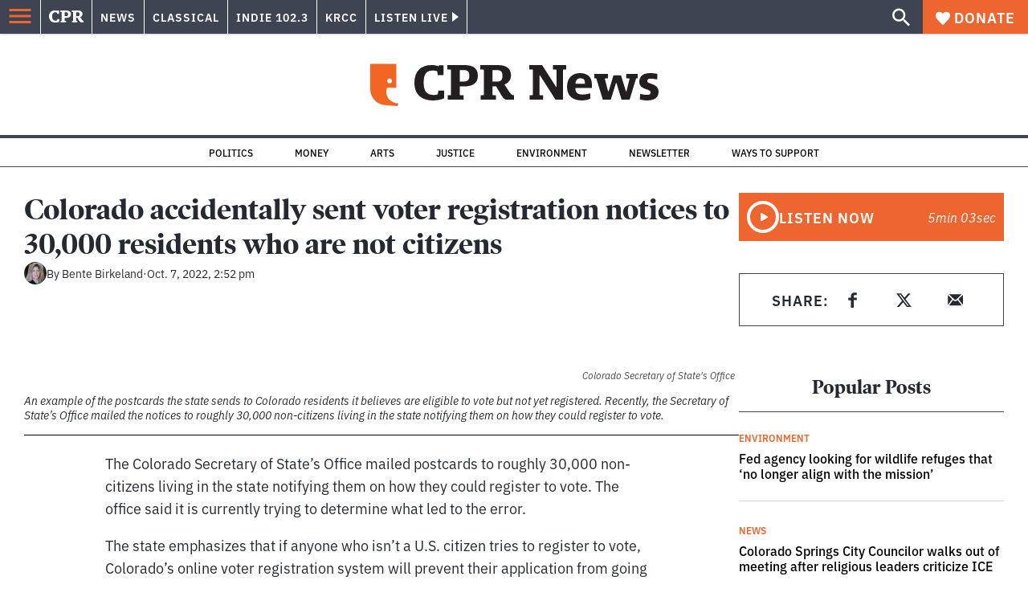

--- FILE ---
content_type: text/html; charset=utf-8
request_url: https://www.google.com/recaptcha/api2/aframe
body_size: 183
content:
<!DOCTYPE HTML><html><head><meta http-equiv="content-type" content="text/html; charset=UTF-8"></head><body><script nonce="Id2avEwL64uUQQJmOkvNKw">/** Anti-fraud and anti-abuse applications only. See google.com/recaptcha */ try{var clients={'sodar':'https://pagead2.googlesyndication.com/pagead/sodar?'};window.addEventListener("message",function(a){try{if(a.source===window.parent){var b=JSON.parse(a.data);var c=clients[b['id']];if(c){var d=document.createElement('img');d.src=c+b['params']+'&rc='+(localStorage.getItem("rc::a")?sessionStorage.getItem("rc::b"):"");window.document.body.appendChild(d);sessionStorage.setItem("rc::e",parseInt(sessionStorage.getItem("rc::e")||0)+1);localStorage.setItem("rc::h",'1768894118265');}}}catch(b){}});window.parent.postMessage("_grecaptcha_ready", "*");}catch(b){}</script></body></html>

--- FILE ---
content_type: application/javascript; charset=utf-8
request_url: https://modules.wearehearken.com/cpr/embed/1392.js
body_size: 3438
content:
(function (g) {
  var id = 1392
  , au = "https://assets.wearehearken.com/production/assets/embed/embed-init-2c4b946ce9ba41f65ec9d82add363c7eca141496a1a13f191b24b6605bc87d22.js"
  , edata = {"id":1392,"embed_type":"prompt_embed","display_name":"Colorado Wonders - embed for Article pages","custom_font_family":null,"social_title":"CPR","social_description":"","header_type":"header_image","ga_qsp":"animate_prompt=true\u0026anonymous_checkbox_text=Please+don%27t+publish+my+name\u0026character_limit=140\u0026collect_email=required\u0026display_name=Colorado+Wonders+-+embed+for+Article+pages\u0026embed_type=prompt_embed\u0026form_email_label=Email+address\u0026form_name_label=Name\u0026input_label_placement=labels_inside\u0026no_character_limit=true\u0026opt_in_checkbox_enabled=true\u0026opt_in_checkbox_name=Sign+me+up+for+The+Lookout+newsletter%21\u0026opt_in_default=true\u0026prompt=What+do+you+wonder+about+Colorado+that+you%E2%80%99d+like+us+to+investigate%3F+Ask+us+your+question+here.\u0026show_anonymous_checkbox=true\u0026submit_button_text=Submit","language":"en","recaptcha_enabled":false,"captcha_public_secret_key_v2":null,"appearance":{"link_text_color":"#3B94FF","background_color":"#EFEFEF","submit_button_color":"#036635","submit_button_text_color":"#FFFFFF","accent_color":"#EFEFEF","font_family":"Arial","font_size":14,"question_background_color":"#ffffff","header_text_color":"#ffffff","primary_text_color":"#425568","secondary_textbox_text_color":"#425568","secondary_text_color":"#4D5366","input_text_color":"#425568","header_image":"https://assets.wearehearken.com/production/embed/1392/egkkXeQfhiAUgCGJlHrYg.png","header_image_alt_text":"Colorado Wonders License Plate","footer_image":"https://assets.wearehearken.com/production/embed/1392/IOTGouKLnnmp75jcuf0Cg.png","footer_image_alt_text":"Illustration of lion and the words Denver Zoo Conservation Alliance.","footer_image_link":"https://denverzoo.org/support/donate/?utm_source=cprcoloradowonders\u0026utm_medium=cprwebsite\u0026utm_campaign=raised","footer_image_orientation":"below","voting_highlight_color":"#3B94FF","bar_graph_background_color":"#c9c9c9","header_font_size":14,"button_width":"full_width","input_group_orientation":"horizontal"},"translations":{"age_over_16_confirmed":"I am over 16 years old","terms_of_service_accepted":"I accept the \u003ca href=\"%{terms_of_service_link}\" target=_blank\u003eTerms of Service\u003c/a\u003e","terms_of_service":"Terms of Service","privacy_policy":"Privacy Policy","urls":{"footer_terms_of_service_link":"https://wearehearken.com/terms-of-services","embed_terms_of_service_link":"https://wearehearken.com/terms-of-services","privacy_policy_link":"https://wearehearken.com/privacy-policies"}},"content":{"header_text":"","footer_text":"Colorado Wonders is supported by:","badge_text":"Powered by Hearken","badge_link":"https://wearehearken.com/terms-of-services","form_name_label":"Name","form_email_label":"Email address","optional_label":"optional","prompt":"What do you wonder about Colorado that you’d like us to investigate? Ask us your question here.","anonymous_checkbox_text":"Please don't publish my name","show_anonymous_checkbox":true,"submit_button_text":"Submit","contact_info_section_header":"Your contact info","contact_info_section_subheader":"A reporter will contact you if we look into your question.","submission_thank_you_text":"Hey %{name}, thanks for asking your question: \"%{question}\"\n\nIf we're able to investigate it further, we'll call you or email you at  %{email}. Your speedy response is appreciated!\n\nFeel free to encourage your friends to ask questions, too!","collect_email":"required","show_social_buttons":true,"share_text":"I just asked a question about Colorado that I've been wondering about. Got one too? Ask CPR News!","share_link":"https://www.cpr.org/coloradowonders","no_character_limit":true,"character_limit":140,"opt_in_checkbox":{"name":"Sign me up for The Lookout newsletter!","enabled":true},"opt_in_checkbox_enabled":true,"opt_in_checkbox_name":"Sign me up for The Lookout newsletter!","opt_in_default":true,"lists_to_auto_assign_to":[3610],"opt_in_lists_to_auto_assign_to":[161],"animate_prompt":true,"input_label_placement":"labels_inside","custom_field_definitions":[{"name":"Phone Number","required":true,"configuration":null,"default":"","type":"text"},{"name":"Zip Code","required":false,"configuration":{"value":""},"default":"","type":"postal_code"}],"age_confirmation_enabled":true,"age_confirmation_text":"I am over 16 years old","terms_of_service_text":"I accept the \u003ca href=\"%{terms_of_service_link}\" target=_blank\u003eTerms of Service\u003c/a\u003e","organization_id":392}}
  , acctSlug = "colorado-public-radio"
  , orgSlug = "cpr"
  , apiUrls = {"questionSubmit":"https://modules.wearehearken.com/cpr/api/questions.js","createVote":"https://modules.wearehearken.com/cpr/api/votes","votingRoundResults":"https://modules.wearehearken.com/cpr/api/voting_rounds/:voting_round_id/results"}
  , gaSr = 100;
  !function(e,n,t,o,r,a,i){var c=e.Hearken=e.Hearken||{configurations:{},gaProperties:{},elmEmbedded:!1,Elm:null},d,u="data-hkn-embed-initialized",s="data-hkn-embed-id",l="script:not(["+u+"]):not(["+"data-hkn-plchldr"+"])",m="["+s+"]",p=function(){return Math.floor(65536*(1+Math.random())).toString(16)},f="ontouchstart"in window||navigator.maxTouchPoints>0||navigator.msMaxTouchPoints>0;c.configurations[""+n]=c.configurations[""+n]||{id:n,data:o,gaPropertyId:"",modernEmbedGAPropertyId:"",containerId:"hearken-embed-module-"+n+"-"+p(),accountSlug:r,orgSlug:a,currentTime:(new Date).getTime(),randomSeed:2147483648*Math.random(),apiUrls:i,locationHref:window.document.location.href,documentReferrer:window.document.referrer,isTouchInterface:f};var g=encodeURIComponent,h=function(e){return e&&decodeURIComponent(document.cookie.replace(new RegExp("(?:(?:^|.*;)\\s*"+g(e).replace(/[\-\.\+\*]/g,"\\$&")+"\\s*\\=\\s*([^;]*).*$)|^.*$"),"$1"))||null},v=function(e,n){return document.cookie=g(e)+"="+g(n)+"; expires=Fri, 31 Dec 9999 23:59:59 GMT; path=/",!0},k=function(e){return/^[0-9]+$/.test(e)?+e:0},b=function(e){var n,t,o=e.votingRoundId+":"+e.questionId,r=h("hkn_votes_list");return v("hkn_votes_list",r?r+";"+o:o)},w=function(){for(var e=(""+h("hkn_votes_list")||"").split(";"),n=[],t=0;t<e.length;t++){var o=e[t].split(":");n[t]=[k(o[0]),k(o[1])]}return n},I=function(n,t,r){var a;if(r.getAttribute(u))return;var i=e.Hearken.configurations[t];if(!i)return void setTimeout(function(){I(n,t,r)},100);r.setAttribute(u,"true");var c=e.document.createElement("div");c.id=i.containerId,i.existingVotes=w(),r.parentNode.replaceChild(c,r),c.addEventListener("click",function(e){e.stopPropagation()});var d,s=!r.hasAttribute("nocookies"),l=n.EmbedMain.init({node:c,flags:i});if(o.recaptcha_enabled){var m=document.createElement("script");m.src="https://www.google.com/recaptcha/api.js?onload=onloadCallback&render=explicit",m.async=!0,m.defer=!0,document.head.appendChild(m),window.onloadCallback=function(){var e;grecaptcha.render("recaptcha-container",{sitekey:o.captcha_public_secret_key_v2,callback:function(e){var n;window.embedMainInstance.ports.receiveRecaptchaToken.send(e)}}),document.getElementById("g-recaptcha-response").style.setProperty("display","none","important")}}const p=document.getElementById("recaptcha--preview");p&&p.style.setProperty("display","none","important"),window.embedMainInstance=l;var f=function(e){if(window.hearkenUserInfo){var n={name:window.hearkenUserInfo.name||"",email:window.hearkenUserInfo.email||""};l.ports.updateUserInfo.send(n)}else setTimeout(f,e,1.1*e)};f(100),e.Hearken.captchaSend=function(e){grecaptcha.ready(function(){grecaptcha.execute(e.clientKey,{action:"vote"}).then(function(n){l.ports.captchaCallback.send({votingRoundId:e.votingRoundId,questionId:e.questionId,token:n})}).catch(function(e){console.error(e)})})},s&&(e.Hearken.subscribeToPort(l,"addVotingResult",b),e.Hearken.subscribeToPort(l,"initializeShareButtons",e.Hearken.initializeShareButtons),e.Hearken.subscribeToPort(l,"captchaSend",e.Hearken.captchaSend))},y=function(n,t){for(var o=e.document.querySelectorAll(l),r,a=0;a<o.length;a++)(r=o[a]).src.indexOf("/embed/"+String(t)+".js")>-1&&I(n,t,r)},E=function(n,t){for(var o=e.document.querySelectorAll(m),r=0;r<o.length;r++)tag=o[r],t=tag.getAttribute(s),I(n,t,tag)},S=function(e,n){E(e,n),y(e,n)},T=function(n){if(n)for(moduleId in e.Hearken.configurations)S(n,moduleId)},H=function(e){if(c.elmEmbedded)return!0;for(var n=document.getElementsByTagName("script"),t=0;t<n.length;t++){var o;if(n[t].src===e)return!0}var r=document.createElement("script");return r.type="text/javascript",r.async=!0,r.src=e,r.onload=function(){T(window.Elm),c.Elm=c.Elm||window.Elm},document.body.appendChild(r),!0};c.elmEmbedded?T(c.Elm):c.elmEmbedded=H(t)}(g,id,au,edata,acctSlug,orgSlug,apiUrls,gaSr);
}(window));
